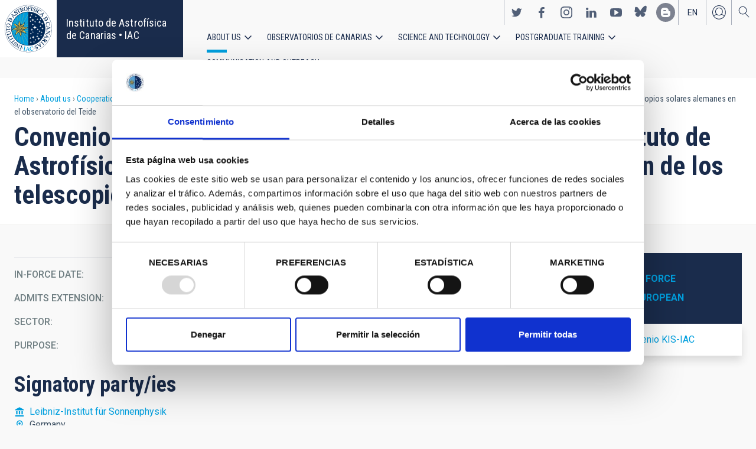

--- FILE ---
content_type: text/javascript
request_url: https://www.iac.es/themes/custom/iac_venus/js/iac-venus.js?t6ljy9
body_size: 828
content:
/**
 * @file
 * Da Vinci Custom Code of the javascript behaviour.
 */

(function ($) {
  Drupal.behaviors.iac_venusTheme = {
    attach: function (context) {

      function querystring(key) {
        var re=new RegExp('(?:\\?|&)'+key+'=(.*?)(?=&|$)','gi');
        var r=[], m;
        while ((m=re.exec(document.location.search)) !== null) r.push(m[1]);
        return r;
      }
      function basename(str) {
        var base = new String(str).substring(str.lastIndexOf('/') + 1);
        if(base.lastIndexOf(".") != -1) {
          base = base.substring(0, base.lastIndexOf("."));
        }
        return base;
      }
      function updateQueryStringParameter(uri, key, value) {
        var re = new RegExp("([?|&])" + key + "=.*?(&|$)", "i");
	separator = uri.indexOf('?') !== -1 ? "&" : "?";
	var url = window.location.href;
        if (uri.match(re)) {
          url = uri.replace(re, '$1' + key + "=" + value + '$2');
        }
        else {
          url = uri + separator + key + "=" + value;
        }
        return url;
      }

      // Change first element in some views.
      if(!$('.absolute-content').length) {
        $(".view-display-id-report_list").find(".view-content li:first-child .node__content > div:not(.field)").wrapAll("<div class='absolute-content'></div>");
      }


      // Other links on footer
      if ($('.region-footer .field--name-field-shared-extended-link').length > 0) {
        $('.region-footer .field--name-field-shared-extended-link').each(function() {
          $(this).find('a').wrap('<li class="menu-item"></li>');
          $('ul[data-block="block-footer-other-links"]').append($(this).find('.menu-item'));
        });
      }

            
    }
  };
})(jQuery);


--- FILE ---
content_type: text/javascript
request_url: https://www.iac.es/themes/custom/iac_venus/js/fullmap.js?t6ljy9
body_size: 370
content:
(function (Drupal,$) {
    $(document).ready(function() {

      // Variables.
      var headquarterMap = $('.wrapper-headquarter-body-full');

      function calcMap(){
        var menuTopPosition = $('.sidebar-menu').outerHeight() + $('.sidebar-menu').offset().top;
        var mapTopPosition = headquarterMap.offset().top;
        headquarterMap.css('margin-top', (menuTopPosition-mapTopPosition) + 64);
      }

      // Events.

      if (headquarterMap.length & window.innerWidth >= 1280) {
        calcMap();
      }

      // Listen for orientation changes
      window.addEventListener("orientationchange", function() {
        if ( headquarterMap.length & window.innerWidth >= 1280) {
          calcMap();
        } else {
          headquarterMap.css('margin-top', 32);
        }
      }, false);

    });
})(Drupal, jQuery);


--- FILE ---
content_type: image/svg+xml
request_url: https://www.iac.es/themes/custom/iac_venus/images/ico-linkedin.svg
body_size: 909
content:
<svg xmlns="http://www.w3.org/2000/svg" width="42" height="84" viewBox="0 0 42 84">
    <g fill="none" fill-rule="evenodd">
        <path fill="#FFF" d="M14.183 16.983c-1.206 0-2.183-.89-2.183-1.99 0-1.101.977-1.993 2.183-1.993 1.204 0 2.181.892 2.181 1.993 0 1.1-.977 1.99-2.181 1.99zM12.5 29.79V18.5h3.914v11.289H12.5zm9.408-6.279v6.135H18v-11.29h3.908v1.52C22.936 18.549 23.829 18 25.449 18c1.622 0 4.257.769 4.257 5.227v6.418H25.81v-6.166c0-1.263-.36-2.53-1.824-2.53-1.465 0-2.077 1.267-2.077 2.561z"/>
        <path fill="#1A2C4C" d="M14.183 58.983c-1.206 0-2.183-.89-2.183-1.99 0-1.101.977-1.993 2.183-1.993 1.204 0 2.181.892 2.181 1.993 0 1.1-.977 1.99-2.181 1.99zM12.5 71.79V60.5h3.914v11.289H12.5zm9.408-6.279v6.135H18v-11.29h3.908v1.52C22.936 60.549 23.829 60 25.449 60c1.622 0 4.257.769 4.257 5.227v6.418H25.81v-6.166c0-1.263-.36-2.53-1.824-2.53-1.465 0-2.077 1.267-2.077 2.561z"/>
    </g>
</svg>


--- FILE ---
content_type: image/svg+xml
request_url: https://www.iac.es/themes/custom/iac_venus/images/ico-download.svg
body_size: 935
content:
<svg xmlns="http://www.w3.org/2000/svg" width="28" height="28" viewBox="0 0 28 28">
    <g fill="#009FDE" fill-rule="evenodd">
        <path d="M19.79 21.273a.608.608 0 0 0-.859 0l-4.45 4.451V7.626a.608.608 0 0 0-1.216 0v18.098l-4.451-4.451a.608.608 0 0 0-.86.86l5.489 5.487a.606.606 0 0 0 .86 0l5.487-5.488a.608.608 0 0 0 0-.859"/>
        <path d="M21.686 19.173h-3.705a.608.608 0 0 1 0-1.215h3.705a4.85 4.85 0 0 0 4.844-4.843 4.85 4.85 0 0 0-4.844-4.844h-1.11a.607.607 0 0 1-.607-.638l.007-.126c.004-.064.009-.125.009-.18a6.119 6.119 0 0 0-6.112-6.112A6.119 6.119 0 0 0 7.76 7.327c0 .055.004.116.009.18l.008.126a.607.607 0 0 1-.608.638H6.06a4.85 4.85 0 0 0-4.844 4.844 4.849 4.849 0 0 0 4.844 4.843h3.706a.608.608 0 0 1 0 1.215H6.059a6.066 6.066 0 0 1-6.06-6.058 6.065 6.065 0 0 1 6.06-6.06h.491C6.693 3.142 9.923 0 13.873 0s7.178 3.14 7.322 7.056h.491a6.065 6.065 0 0 1 6.059 6.059 6.066 6.066 0 0 1-6.059 6.058"/>
    </g>
</svg>


--- FILE ---
content_type: text/javascript
request_url: https://www.iac.es/themes/custom/iac_venus/js/accordions.js?t6ljy9
body_size: 495
content:
(function (Drupal,$) {
   $(document).ready(function(){

     // Variables.

     var accWrapper = $('.paragraph--type--accordion-element'),
         accHeader = accWrapper.find('.accordion-header'),
         accContent = accWrapper.find('.accordion-content'),
         tabWrapper = $('.field--name-field-tabs-tabs'),
         tabHeader = tabWrapper.find('.tab-header');

     // Functions

     function closeTabs(){
       $('.field--name-field-tabs-tabs .tab-header').removeClass('is-active');
       $('.field--name-field-tabs-tabs .tab-footer').hide();
     }

     $.fn.openTab = function() {
       $(this).addClass('is-active');
       $(this).siblings('.tab-footer').show();
       return this;
     };

     // Pre events.

     // First tab is activated on document load.
     if ( tabWrapper.length ) {
       tabWrapper.find('> .field__item:first-child() .tab-header').openTab();
     }

     // Events.

     accHeader.on('click', function(e){
       e.preventDefault();
       $(this).toggleClass('visible');
       $(this).siblings(accContent).slideToggle();
     });


     tabHeader.on('click', function() {
       if ( !$(this).hasClass('is-active') ) {
         closeTabs();
         $(this).openTab();
       }
     });

  });
 })(Drupal, jQuery);


--- FILE ---
content_type: image/svg+xml
request_url: https://www.iac.es/themes/custom/iac_venus/images/arrow-right-cyan.svg
body_size: 289
content:
<svg xmlns="http://www.w3.org/2000/svg" width="15" height="14" viewBox="0 0 15 14">
    <g fill="none" fill-rule="evenodd" stroke="#009FDE" stroke-linecap="round" stroke-linejoin="round" stroke-width="2">
        <path d="M7.5 1l6.211 5.778L7.5 12.556M12.917 6.778H1.36"/>
    </g>
</svg>
